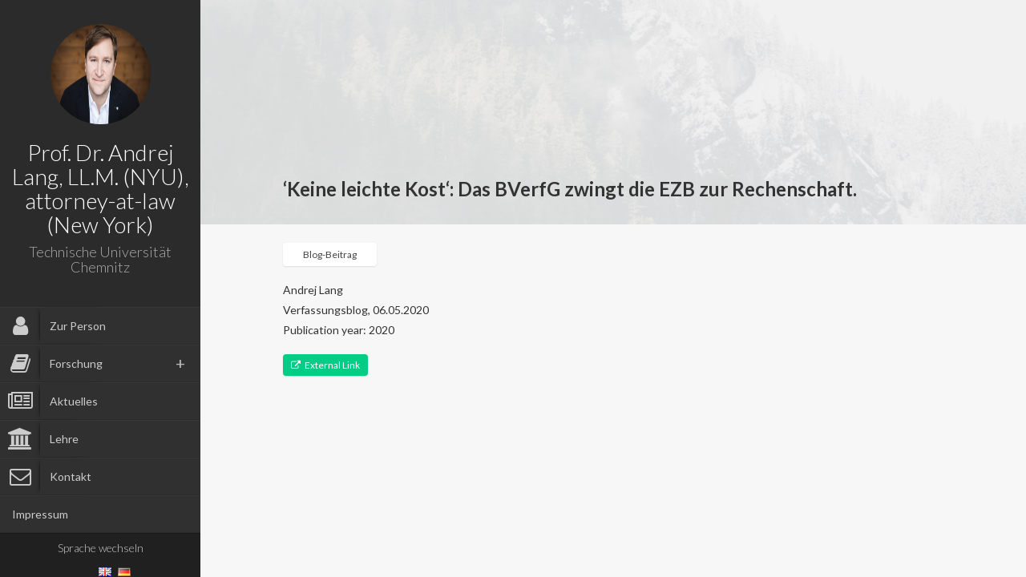

--- FILE ---
content_type: text/html; charset=UTF-8
request_url: http://andrejlang.com/pubs/keine-leichte-kost-das-bverfg-zwingt-die-ezb-zur-rechenschaft/
body_size: 5577
content:
<!DOCTYPE html>
<html lang="de-DE">
<head>
	<meta charset="UTF-8" />
	<meta http-equiv="X-UA-Compatible" content="chrome=1">
	
	<meta name="viewport" content="width=device-width, initial-scale=1.0">
	
	<link rel="pingback" href="http://andrejlang.com/xmlrpc.php" />
	
    <title>‘Keine leichte Kost‘: Das BVerfG zwingt die EZB zur Rechenschaft. &#8211; Prof. Dr. Andrej Lang, LL.M. (NYU)</title>
<link rel='dns-prefetch' href='//fonts.googleapis.com' />
<link rel='dns-prefetch' href='//s.w.org' />
<link rel="alternate" type="application/rss+xml" title="Prof. Dr. Andrej Lang, LL.M. (NYU) &raquo; Feed" href="http://andrejlang.com/feed/" />
<link rel="alternate" type="application/rss+xml" title="Prof. Dr. Andrej Lang, LL.M. (NYU) &raquo; Kommentar-Feed" href="http://andrejlang.com/comments/feed/" />
		<script type="text/javascript">
			window._wpemojiSettings = {"baseUrl":"https:\/\/s.w.org\/images\/core\/emoji\/12.0.0-1\/72x72\/","ext":".png","svgUrl":"https:\/\/s.w.org\/images\/core\/emoji\/12.0.0-1\/svg\/","svgExt":".svg","source":{"concatemoji":"http:\/\/andrejlang.com\/wp-includes\/js\/wp-emoji-release.min.js?ver=5.4.18"}};
			/*! This file is auto-generated */
			!function(e,a,t){var n,r,o,i=a.createElement("canvas"),p=i.getContext&&i.getContext("2d");function s(e,t){var a=String.fromCharCode;p.clearRect(0,0,i.width,i.height),p.fillText(a.apply(this,e),0,0);e=i.toDataURL();return p.clearRect(0,0,i.width,i.height),p.fillText(a.apply(this,t),0,0),e===i.toDataURL()}function c(e){var t=a.createElement("script");t.src=e,t.defer=t.type="text/javascript",a.getElementsByTagName("head")[0].appendChild(t)}for(o=Array("flag","emoji"),t.supports={everything:!0,everythingExceptFlag:!0},r=0;r<o.length;r++)t.supports[o[r]]=function(e){if(!p||!p.fillText)return!1;switch(p.textBaseline="top",p.font="600 32px Arial",e){case"flag":return s([127987,65039,8205,9895,65039],[127987,65039,8203,9895,65039])?!1:!s([55356,56826,55356,56819],[55356,56826,8203,55356,56819])&&!s([55356,57332,56128,56423,56128,56418,56128,56421,56128,56430,56128,56423,56128,56447],[55356,57332,8203,56128,56423,8203,56128,56418,8203,56128,56421,8203,56128,56430,8203,56128,56423,8203,56128,56447]);case"emoji":return!s([55357,56424,55356,57342,8205,55358,56605,8205,55357,56424,55356,57340],[55357,56424,55356,57342,8203,55358,56605,8203,55357,56424,55356,57340])}return!1}(o[r]),t.supports.everything=t.supports.everything&&t.supports[o[r]],"flag"!==o[r]&&(t.supports.everythingExceptFlag=t.supports.everythingExceptFlag&&t.supports[o[r]]);t.supports.everythingExceptFlag=t.supports.everythingExceptFlag&&!t.supports.flag,t.DOMReady=!1,t.readyCallback=function(){t.DOMReady=!0},t.supports.everything||(n=function(){t.readyCallback()},a.addEventListener?(a.addEventListener("DOMContentLoaded",n,!1),e.addEventListener("load",n,!1)):(e.attachEvent("onload",n),a.attachEvent("onreadystatechange",function(){"complete"===a.readyState&&t.readyCallback()})),(n=t.source||{}).concatemoji?c(n.concatemoji):n.wpemoji&&n.twemoji&&(c(n.twemoji),c(n.wpemoji)))}(window,document,window._wpemojiSettings);
		</script>
		<style type="text/css">
img.wp-smiley,
img.emoji {
	display: inline !important;
	border: none !important;
	box-shadow: none !important;
	height: 1em !important;
	width: 1em !important;
	margin: 0 .07em !important;
	vertical-align: -0.1em !important;
	background: none !important;
	padding: 0 !important;
}
</style>
	<link rel='stylesheet' id='wp-block-library-css'  href='http://andrejlang.com/wp-includes/css/dist/block-library/style.min.css?ver=5.4.18' type='text/css' media='all' />
<link rel='stylesheet' id='contact-form-7-css'  href='http://andrejlang.com/wp-content/plugins/contact-form-7/includes/css/styles.css?ver=5.1.8' type='text/css' media='all' />
<link rel='stylesheet' id='font-awesome-four-css'  href='http://andrejlang.com/wp-content/plugins/font-awesome-4-menus/css/font-awesome.min.css?ver=4.7.0' type='text/css' media='all' />
<link rel='stylesheet' id='faculty-lato-css'  href='http://fonts.googleapis.com/css?family=Lato%3A100%2C300%2C400%2C700%2C100italic%2C300italic%2C400italic&#038;ver=5.4.18' type='text/css' media='all' />
<link rel='stylesheet' id='bootstrap-style-css'  href='http://andrejlang.com/wp-content/themes/faculty/css/bootstrap.css?ver=5.4.18' type='text/css' media='all' />
<link rel='stylesheet' id='magnific-pupup-css'  href='http://andrejlang.com/wp-content/themes/faculty/css/magnific-popup.css?ver=5.4.18' type='text/css' media='all' />
<link rel='stylesheet' id='faculty-styles-css'  href='http://andrejlang.com/wp-content/themes/faculty/css/style.css?ver=3.12.0' type='text/css' media='' />
<link rel='stylesheet' id='faculty-custom-style-css'  href='http://andrejlang.com/wp-content/themes/faculty/css/styles/default.css?ver=5.4.18' type='text/css' media='all' />
<link rel='stylesheet' id='owl_acadmicons-css'  href='http://andrejlang.com/wp-content/themes/faculty/css/academicons.css?ver=1.6.0' type='text/css' media='all' />
<link rel='stylesheet' id='xr-styles-css'  href='http://andrejlang.com/wp-content/themes/faculty/style.css?ver=5.4.18' type='text/css' media='all' />
<link rel='stylesheet' id='mlp_frontend_css-css'  href='http://andrejlang.com/wp-content/plugins/multilingual-press/assets/css/frontend.min.css?ver=1578313443' type='text/css' media='all' />
<script type='text/javascript' src='http://andrejlang.com/wp-includes/js/jquery/jquery.js?ver=1.12.4-wp'></script>
<script type='text/javascript' src='http://andrejlang.com/wp-includes/js/jquery/jquery-migrate.min.js?ver=1.4.1'></script>
<script type='text/javascript' src='http://andrejlang.com/wp-content/themes/faculty/js/modernizr.custom.63321.js?ver=5.4.18'></script>
<link rel='https://api.w.org/' href='http://andrejlang.com/wp-json/' />
<link rel="EditURI" type="application/rsd+xml" title="RSD" href="http://andrejlang.com/xmlrpc.php?rsd" />
<link rel="wlwmanifest" type="application/wlwmanifest+xml" href="http://andrejlang.com/wp-includes/wlwmanifest.xml" /> 
<link rel='prev' title='Buchbesprechung von: Stefan Grundmann/Hans-W. Micklitz (Hrsg.), The European Banking Union and Constitution. Beacon for Advanced Integration or Death-Knell for Democracy?, Oxford 2019' href='http://andrejlang.com/pubs/book-review-stefan-grundmann-hans-w-micklitz-hrsg-the-european-banking-union-and-constitution-beacon-for-advanced-integration-or-death-knell-for-democracy-oxford-2019/' />
<link rel='next' title='Buchbesprechung von: Larry Barnett, Explaining Law. Macrosociological Theory and Empirical Evidence, Leiden 2015' href='http://andrejlang.com/pubs/buchbesprechung-von-larry-barnett-explaining-law-macrosociological-theory-and-empirical-evidence-leiden-2015/' />

<link rel="canonical" href="http://andrejlang.com/pubs/keine-leichte-kost-das-bverfg-zwingt-die-ezb-zur-rechenschaft/" />
<link rel='shortlink' href='http://andrejlang.com/?p=867' />
<link rel="alternate" type="application/json+oembed" href="http://andrejlang.com/wp-json/oembed/1.0/embed?url=http%3A%2F%2Fandrejlang.com%2Fpubs%2Fkeine-leichte-kost-das-bverfg-zwingt-die-ezb-zur-rechenschaft%2F" />
<link rel="alternate" type="text/xml+oembed" href="http://andrejlang.com/wp-json/oembed/1.0/embed?url=http%3A%2F%2Fandrejlang.com%2Fpubs%2Fkeine-leichte-kost-das-bverfg-zwingt-die-ezb-zur-rechenschaft%2F&#038;format=xml" />
<script type="text/javascript">var siteUrl = "http://andrejlang.com/"; var isSingle = true; var blogUrl = "http://andrejlang.com/blog/"; var perfectScroll = "on"; var blogAjaxState = "on"; window.pubsFilter = "false"; var pubsMix=false; window.filteringFlag=false;</script><style id="fac_custom_options">
	ul#navigation > li.external:hover a .fa,
	ul#navigation > li.current-menu-item > a .fa,
	ul#navigation > li.current-menu-parent > a .fa,
	.cd-active.cd-dropdown > span
	{
		color:#cecece;
	}
	ul.ul-dates div.dates span,
	ul.ul-card li .dy .degree,
	ul.timeline li .date,
	#labp-heads-wrap,
	.labp-heads-wrap,
	.ul-withdetails li .imageoverlay,
	.cd-active.cd-dropdown ul li span:hover,
	.pubmain .pubassets a.pubcollapse,
	.pitems .pubmain .pubassets a:hover,
	.pitems .pubmain .pubassets a:focus,
	.pitems .pubmain .pubassets a.pubcollapse,
	.commentlist .reply
	{
		background-color: #cecece;
	}
	.ul-boxed li,
	ul.timeline li .data,.widget ul li,
	.fac-pagination{
		border-left-color:#cecece;
	}
	#labp-heads-wrap:after{
		border-top-color: #cecece;
	}
	ul.ul-dates div.dates span:last-child,
	ul.ul-card li .dy .year,
	ul.timeline li.open .circle{
		background-color: #aad290;
	}
	ul.timeline li.open .data {
		border-left-color: #aad290;
	}
	.pitems .pubmain .pubassets {
		border-top-color: #aad290;
	}
	a{
		color: #428bca;
	}
	a:hover, a:focus{
		color: #2a6496;
	}
	ul#navigation > li:hover,
	ul#navigation > li:focus,
	ul#navigation > li.current-menu-item,
	ul#navigation > li.current-menu-parent {
		background-color: #363636;
		border-top: 1px solid #373737;
		border-bottom: 1px solid #2B2B2B;
	}

	ul#navigation > li {
		background-color: #303030;
		border-top: 1px solid #373737;
		border-bottom: 1px solid #2B2B2B;
	}



	.fac-page #inside >.wpb_row:first-child:before {
		border-top-color: #aad290;
	}
	.fac-page #inside >.wpb_row:nth-child(odd),
	.fac-page .section:nth-child(odd){
		background-color: #f7f7f7;
	}
	.fac-page #inside >.wpb_row:nth-child(even),
	.fac-page .section:nth-child(even){
		background-color: #fcfcfc;
	}
	.fac-page #inside >.wpb_row:first-child,
	.pageheader {
		background-color: #aad290;
	}
	.fac-page #inside >.wpb_row:first-child:before,
	.pageheader:after {
		border-top-color: #aad290;
	}

	#sidebar,
	ul#navigation .sub-menu {
		background-color: #2b2b2b;
	}

	#sidebar-footer{
		background-color: #202020;
		}

	#gallery-header{
		background-color: #2c2c2d;
	}
	#gallery-large{
		background-color: #303030;
	}
	ul.ul-card li,
	ul.timeline li .data,
	.ul-boxed li,
	.ul-withdetails li,
	.pitems .pubmain,
	.commentlist li{
		background-color: #FdFdFd;
	}

	ul.timeline li.open .data,
	.ul-withdetails li .details,
	#lab-details,
	.pitems .pubdetails,
	.commentlist .comment-author-admin{
		background-color: #fff;
	}
	a#hideshow,#hideshow i{
		color: #aad290;
	}
	.archive-header{
		background-color: #2b2b2b;
		color: ;
	}

	#profile .title h2{
		font-size: 28px;
	}
	#profile .title h3{
		font-size: 18px;
	}
	ul#navigation > li > a{
		font-size: 14px;
	}
	body{
		font-size: 16px;
	}
	.fac-big-title{
		font-size: 50px;
	}
	.headercontent .title{
		font-size: 50px;
	}
	.fac-title, .fac-big-title, .headercontent .title{
		color: #333333;
	}
	</style><script>
  (function(i,s,o,g,r,a,m){i['GoogleAnalyticsObject']=r;i[r]=i[r]||function(){
  (i[r].q=i[r].q||[]).push(arguments)},i[r].l=1*new Date();a=s.createElement(o),
  m=s.getElementsByTagName(o)[0];a.async=1;a.src=g;m.parentNode.insertBefore(a,m)
  })(window,document,'script','//www.google-analytics.com/analytics.js','ga');

  ga('create', 'UA-59195235-1', 'auto');
  ga('send', 'pageview');

</script><link rel="icon" type="image/png" href="http://andrejlang.com/wp-content/uploads/2015/01/favicon.jpg">
	<!--[if lt IE 9]>
          <script src="https://oss.maxcdn.com/libs/html5shiv/3.7.0/html5shiv.js"></script>
          <script src="https://oss.maxcdn.com/libs/respond.js/1.4.2/respond.min.js"></script>
    <![endif]-->
	<meta name="generator" content="Powered by WPBakery Page Builder - drag and drop page builder for WordPress."/>
<noscript><style> .wpb_animate_when_almost_visible { opacity: 1; }</style></noscript>	</head>
	
	<body  class="publications-template-default single single-publications postid-867 wpb-js-composer js-comp-ver-6.2.0 vc_responsive">
	
        <div id="wrapper">
            <a href="#sidebar" class="mobilemenu"><i class="fa fa-bars"></i></a>

<div id="sidebar" class="" style="">
    <div id="sidebar-wrapper">
        <div id="sidebar-inner">
          <!-- Profile/logo section-->
          <div id="profile" class="clearfix">
              <div class="portrate">
                <a href="http://andrejlang.com">
                  <img src="http://andrejlang.com/wp-content/uploads/2015/01/IMG_4572_b-klein.jpg" alt="Prof. Dr. Andrej Lang, LL.M. (NYU), attorney-at-law (New York)">
                </a>
              </div>
              <div class="title">
                  <h2>Prof. Dr. Andrej Lang, LL.M. (NYU), attorney-at-law (New York)</h2>
                  <h3>Technische Universität Chemnitz</h3>
              </div>   
          </div>
          <!-- /Profile/logo section-->

          <!-- Main navigation-->
          <div id="main-nav">

              <ul id = "navigation" class = ""><li id="menu-item-452" class="menu-item menu-item-type-post_type menu-item-object-page menu-item-home menu-item-452"><a href="http://andrejlang.com/"><i class="fa fa-user"></i><span class="fontawesome-text"> Zur Person</span></a></li>
<li id="menu-item-1286" class="menu-item menu-item-type-post_type menu-item-object-page menu-item-has-children menu-item-1286"><a href="http://andrejlang.com/forschung/"><i class="fa fa-book"></i><span class="fontawesome-text"> Forschung</span></a><span class="submenu-trigger"></span>
<ul class="sub-menu">
	<li id="menu-item-1277" class="menu-item menu-item-type-post_type menu-item-object-page menu-item-1277"><a href="http://andrejlang.com/publikationen/"><i class="fa fa-book"></i><span class="fontawesome-text"> Publikationen</span></a></li>
	<li id="menu-item-447" class="menu-item menu-item-type-post_type menu-item-object-page menu-item-447"><a href="http://andrejlang.com/vortraege/"><i class="fa fa-comment"></i><span class="fontawesome-text"> Vorträge</span></a></li>
</ul>
</li>
<li id="menu-item-602" class="menu-item menu-item-type-post_type menu-item-object-page current_page_parent menu-item-602"><a href="http://andrejlang.com/aktuelles/"><i class="fa fa-newspaper-o"></i><span class="fontawesome-text"> Aktuelles</span></a></li>
<li id="menu-item-667" class="menu-item menu-item-type-post_type menu-item-object-page menu-item-667"><a href="http://andrejlang.com/lehre-2/"><i class="fa fa-university"></i><span class="fontawesome-text"> Lehre</span></a></li>
<li id="menu-item-451" class="menu-item menu-item-type-post_type menu-item-object-page menu-item-451"><a href="http://andrejlang.com/kontakt/"><i class="fa fa-envelope-o"></i><span class="fontawesome-text"> Kontakt</span></a></li>
<li id="menu-item-540" class="menu-item menu-item-type-post_type menu-item-object-page menu-item-540"><a href="http://andrejlang.com/impressum/">Impressum</a></li>
</ul>          </div>
          <!-- /Main navigation-->

          <!--Sidebar footer-->
           <!-- Sidebar footer -->
<div id="sidebar-footer">
    <div class="social-icons">
        <ul>
            
                                    
            
            
                        
                        
            
            

                        
                                                
                    </ul>
    </div>

        <div id="side-footer-widget">
        <h5 class="title">Sprache wechseln</h5><div class="mlp-language-box mlp_language_box"><ul><li><a rel="alternate" href="http://andrejlang.com/en/?noredirect=en_US"><img src="http://andrejlang.com/wp-content/plugins/multilingual-press/assets/images/flags/en.gif" alt=""> </a></li><li><a class="current-language-item" href=""><img src="http://andrejlang.com/wp-content/plugins/multilingual-press/assets/images/flags/de.gif" alt=""> </a></li></ul></div>    </div>
    
        <div id="copyright"> </div>
    
</div>
 <!-- /Sidebar footer -->           <!--Sidebar footer-->
        </div>

    </div>
        

          

</div>
            <div id="main">
    
	<div class="fac-page home no_thumbnail">
		<div id="inside">
				
            			
            <div class="pageheader pubheader" style="">
                    <div class="section-container">
                        <div class="header-wrapper">
                            <h2 class="title">
                                                                                                    ‘Keine leichte Kost‘: Das BVerfG zwingt die EZB zur Rechenschaft.                                                            </h2>
                        </div>
                    </div>
            </div>

            <div class="pagecontents pubcontents">
                <div class="section color-1">
                    <div class="section-container">
                        <div class="pub-single-info">
                            
                            <div class="description">
                                                                                                    <ul class="cats">
                                                                            <li><a href="http://andrejlang.com/pubtype/blog-beitrag/">Blog-Beitrag</a></li>
                                                                        </ul>
                                                                <div class="authors"><span>Andrej Lang</span></div>
                                <div class="citation"><span>Verfassungsblog, 06.05.2020</span></div>
                                <div class="pubyear">Publication year: 2020</div>
                            </div>
                                                            <div class="link-buttons">
                                                                                                            
                                                                                                                <a target="_blank" class="external-btn inline full" href="https://verfassungsblog.de/keine-leichte-kost/">
                                            <i class="fa fa-external-link"></i>
                                            <span>External Link</span>
                                        </a>
                                                                    </div> 
                                                        
                        </div>
                        <div class="pub-content">
                                                    </div>
                    </div>
                </div>
                            </div>
            
		</div>	
	</div>
	<div id="overlay"></div>
			</div>
        </div>
        
        <div id="facwpfooter">
        	<script type='text/javascript'>
/* <![CDATA[ */
var wpcf7 = {"apiSettings":{"root":"http:\/\/andrejlang.com\/wp-json\/contact-form-7\/v1","namespace":"contact-form-7\/v1"}};
/* ]]> */
</script>
<script type='text/javascript' src='http://andrejlang.com/wp-content/plugins/contact-form-7/includes/js/scripts.js?ver=5.1.8'></script>
<script type='text/javascript' src='http://andrejlang.com/wp-content/themes/faculty/js/bootstrap.min.js?ver=3.12.0'></script>
<script type='text/javascript' src='http://andrejlang.com/wp-content/themes/faculty/js/jquery.touchSwipe.min.js?ver=3.12.0'></script>
<script type='text/javascript' src='http://andrejlang.com/wp-content/themes/faculty/js/jquery.mousewheel.js?ver=3.12.0'></script>
<script type='text/javascript' src='http://andrejlang.com/wp-content/themes/faculty/js/jquery.carouFredSel-6.2.1-packed.js?ver=3.12.0'></script>
<script type='text/javascript' src='http://andrejlang.com/wp-content/themes/faculty/js/jquery.dropdownit.js?ver=3.12.0'></script>
<script type='text/javascript' src='http://andrejlang.com/wp-content/themes/faculty/js/jquery.mixitup.min.js?ver=3.12.0'></script>
<script type='text/javascript' src='http://andrejlang.com/wp-content/themes/faculty/js/magnific-popup.js?ver=3.12.0'></script>
<script type='text/javascript' src='http://andrejlang.com/wp-includes/js/imagesloaded.min.js?ver=3.2.0'></script>
<script type='text/javascript' src='http://andrejlang.com/wp-includes/js/masonry.min.js?ver=3.3.2'></script>
<script type='text/javascript' src='http://andrejlang.com/wp-content/themes/faculty/js/ScrollToPlugin.min.js?ver=3.12.0'></script>
<script type='text/javascript' src='http://andrejlang.com/wp-content/themes/faculty/js/TweenMax.min.js?ver=3.12.0'></script>
<script type='text/javascript' src='http://andrejlang.com/wp-content/themes/faculty/js/jquery.nicescroll.min.js?ver=3.12.0'></script>
<script type='text/javascript' src='http://andrejlang.com/wp-content/themes/faculty/js/owwwlab-lab-carousel.js?ver=3.12.0'></script>
<script type='text/javascript' src='http://andrejlang.com/wp-includes/js/comment-reply.min.js?ver=5.4.18'></script>
<script type='text/javascript' src='http://andrejlang.com/wp-content/themes/faculty/js/waypoints.min.js?ver=3.12.0'></script>
<script type='text/javascript' src='http://andrejlang.com/wp-content/plugins/js_composer/assets/js/dist/js_composer_front.min.js?ver=6.2.0'></script>
<script type='text/javascript' src='http://andrejlang.com/wp-content/themes/faculty/js/custom.js?ver=3.12.0'></script>
<script type='text/javascript' src='http://andrejlang.com/wp-includes/js/wp-embed.min.js?ver=5.4.18'></script>
        </div>
    </body>
</html>




--- FILE ---
content_type: text/css
request_url: http://andrejlang.com/wp-content/themes/faculty/style.css?ver=5.4.18
body_size: 274
content:
/*
Theme Name: Faculty
Theme URI: http://owwwlab.com/wp-faculty
Author: owwwlab
Author URI: http://owwwlab.com
Description: Faculty is a unique theme for academic personal profile
Version: 3.12.0
License: GNU General Public License
License URI: license.txt
Tags: theme-options, full-width-template, sticky-post, threaded-comments, featured-images
Text Domain: faculty
*/


/*
find the styles at the css folder
*/

--- FILE ---
content_type: text/plain
request_url: https://www.google-analytics.com/j/collect?v=1&_v=j102&a=452422095&t=pageview&_s=1&dl=http%3A%2F%2Fandrejlang.com%2Fpubs%2Fkeine-leichte-kost-das-bverfg-zwingt-die-ezb-zur-rechenschaft%2F&ul=en-us%40posix&dt=%E2%80%98Keine%20leichte%20Kost%E2%80%98%3A%20Das%20BVerfG%20zwingt%20die%20EZB%20zur%20Rechenschaft.%20%E2%80%93%20Prof.%20Dr.%20Andrej%20Lang%2C%20LL.M.%20(NYU)&sr=1280x720&vp=1280x720&_u=IEBAAEABAAAAACAAI~&jid=1817552285&gjid=1920866825&cid=1292863280.1768459307&tid=UA-59195235-1&_gid=810067972.1768459307&_r=1&_slc=1&z=991407746
body_size: -284
content:
2,cG-WP2TX0QJKK